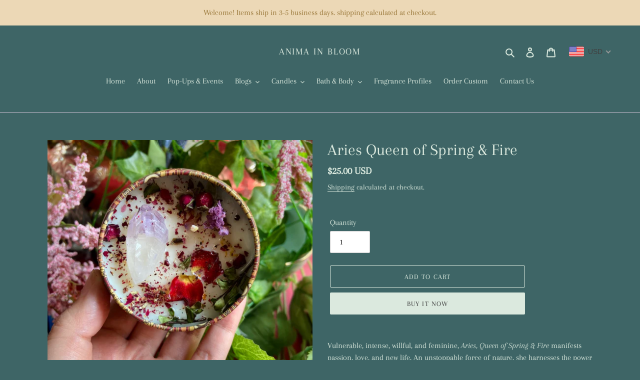

--- FILE ---
content_type: text/plain
request_url: https://www.google-analytics.com/j/collect?v=1&_v=j102&a=96672275&t=pageview&_s=1&dl=https%3A%2F%2Fwww.animainbloom.com%2Fproducts%2Faries-queen-of-spring-fire&ul=en-us%40posix&dt=Aries%20Queen%20of%20Spring%20%26%20Fire%20%E2%80%93%20Anima%20In%20Bloom&sr=1280x720&vp=1280x720&_u=YGBAgEABAAAAACAAI~&jid=974300808&gjid=950886154&cid=1992718783.1769357143&tid=UA-179200113-1&_gid=2052526353.1769357143&_slc=1&gtm=45He61m1h2n81KBLG8CFv832360342za200zd832360342&gcd=13l3l3l3l1l1&dma=0&tag_exp=103116026~103200004~104527906~104528501~104684208~104684211~105391252~115938465~115938468~116185179~116185180~116682875~117025848~117041588~117042505~117099529~117223558&z=1285422856
body_size: -451
content:
2,cG-L2ZL4MYBX6